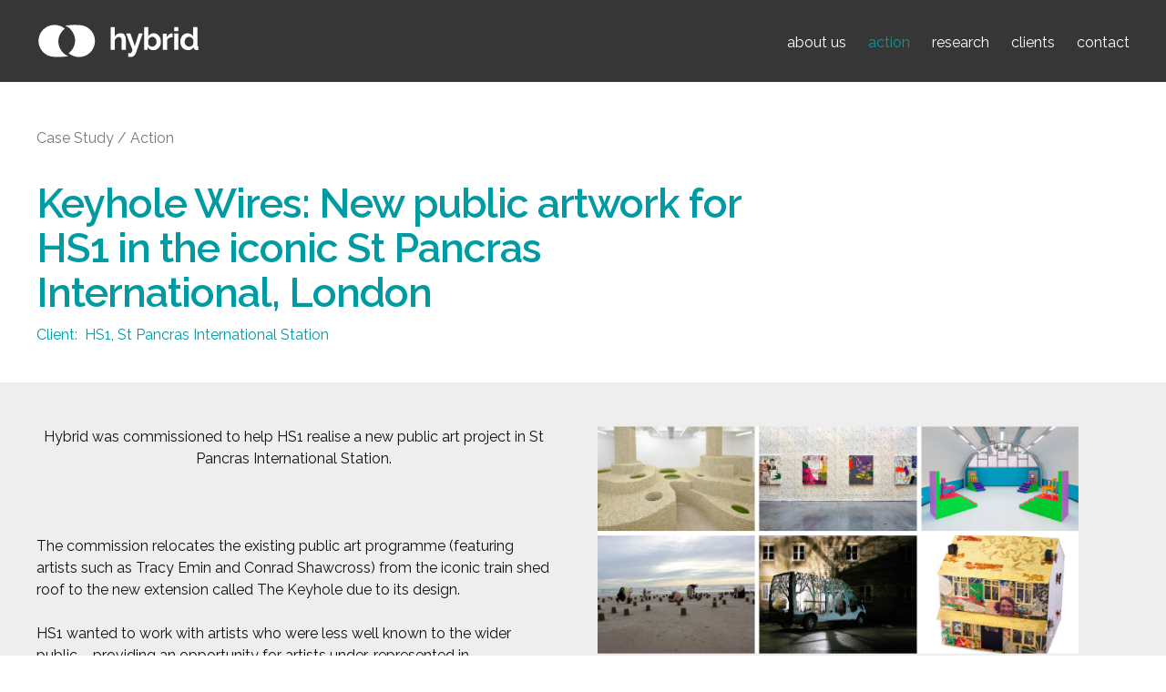

--- FILE ---
content_type: text/html; charset=UTF-8
request_url: http://www.hybridconsulting.org.uk/action/keyhole-wires-new-public-artwork-for-hs1-in-the-iconic-st-pancras-international-london/
body_size: 46436
content:
<!DOCTYPE html>
<html lang="en-GB">
<head>
<meta charset="UTF-8" />
<meta name="viewport" content="width=device-width" />
<link href="https://fonts.googleapis.com/css?family=Raleway:400,600" rel="stylesheet">
<link rel="stylesheet" type="text/css" href="http://www.hybridconsulting.org.uk/wp-content/themes/hybrid/style.css" />
<title>Keyhole Wires: New public artwork for HS1 in the iconic St Pancras International, London &#8211; Hybrid Consulting</title>
<link rel='dns-prefetch' href='//s.w.org' />
<link rel="alternate" type="application/rss+xml" title="Hybrid Consulting &raquo; Feed" href="http://www.hybridconsulting.org.uk/feed/" />
		<script type="text/javascript">
			window._wpemojiSettings = {"baseUrl":"https:\/\/s.w.org\/images\/core\/emoji\/2.4\/72x72\/","ext":".png","svgUrl":"https:\/\/s.w.org\/images\/core\/emoji\/2.4\/svg\/","svgExt":".svg","source":{"concatemoji":"http:\/\/www.hybridconsulting.org.uk\/wp-includes\/js\/wp-emoji-release.min.js?ver=4.9.3"}};
			!function(a,b,c){function d(a,b){var c=String.fromCharCode;l.clearRect(0,0,k.width,k.height),l.fillText(c.apply(this,a),0,0);var d=k.toDataURL();l.clearRect(0,0,k.width,k.height),l.fillText(c.apply(this,b),0,0);var e=k.toDataURL();return d===e}function e(a){var b;if(!l||!l.fillText)return!1;switch(l.textBaseline="top",l.font="600 32px Arial",a){case"flag":return!(b=d([55356,56826,55356,56819],[55356,56826,8203,55356,56819]))&&(b=d([55356,57332,56128,56423,56128,56418,56128,56421,56128,56430,56128,56423,56128,56447],[55356,57332,8203,56128,56423,8203,56128,56418,8203,56128,56421,8203,56128,56430,8203,56128,56423,8203,56128,56447]),!b);case"emoji":return b=d([55357,56692,8205,9792,65039],[55357,56692,8203,9792,65039]),!b}return!1}function f(a){var c=b.createElement("script");c.src=a,c.defer=c.type="text/javascript",b.getElementsByTagName("head")[0].appendChild(c)}var g,h,i,j,k=b.createElement("canvas"),l=k.getContext&&k.getContext("2d");for(j=Array("flag","emoji"),c.supports={everything:!0,everythingExceptFlag:!0},i=0;i<j.length;i++)c.supports[j[i]]=e(j[i]),c.supports.everything=c.supports.everything&&c.supports[j[i]],"flag"!==j[i]&&(c.supports.everythingExceptFlag=c.supports.everythingExceptFlag&&c.supports[j[i]]);c.supports.everythingExceptFlag=c.supports.everythingExceptFlag&&!c.supports.flag,c.DOMReady=!1,c.readyCallback=function(){c.DOMReady=!0},c.supports.everything||(h=function(){c.readyCallback()},b.addEventListener?(b.addEventListener("DOMContentLoaded",h,!1),a.addEventListener("load",h,!1)):(a.attachEvent("onload",h),b.attachEvent("onreadystatechange",function(){"complete"===b.readyState&&c.readyCallback()})),g=c.source||{},g.concatemoji?f(g.concatemoji):g.wpemoji&&g.twemoji&&(f(g.twemoji),f(g.wpemoji)))}(window,document,window._wpemojiSettings);
		</script>
		<style type="text/css">
img.wp-smiley,
img.emoji {
	display: inline !important;
	border: none !important;
	box-shadow: none !important;
	height: 1em !important;
	width: 1em !important;
	margin: 0 .07em !important;
	vertical-align: -0.1em !important;
	background: none !important;
	padding: 0 !important;
}
</style>
<link rel='stylesheet' id='photoswipe-core-css-css'  href='http://www.hybridconsulting.org.uk/wp-content/plugins/photoswipe-masonry/photoswipe-dist/photoswipe.css?ver=4.9.3' type='text/css' media='all' />
<link rel='stylesheet' id='pswp-skin-css'  href='http://www.hybridconsulting.org.uk/wp-content/plugins/photoswipe-masonry/photoswipe-dist/default-skin/default-skin.css?ver=4.9.3' type='text/css' media='all' />
<script type='text/javascript' src='http://www.hybridconsulting.org.uk/wp-includes/js/jquery/jquery.js?ver=1.12.4'></script>
<script type='text/javascript' src='http://www.hybridconsulting.org.uk/wp-includes/js/jquery/jquery-migrate.min.js?ver=1.4.1'></script>
<script type='text/javascript' src='http://www.hybridconsulting.org.uk/wp-content/plugins/photoswipe-masonry/photoswipe-dist/photoswipe.min.js?ver=4.9.3'></script>
<script type='text/javascript' src='http://www.hybridconsulting.org.uk/wp-content/plugins/photoswipe-masonry/photoswipe-masonry.js?ver=4.9.3'></script>
<script type='text/javascript' src='http://www.hybridconsulting.org.uk/wp-content/plugins/photoswipe-masonry/photoswipe-dist/photoswipe-ui-default.min.js?ver=4.9.3'></script>
<script type='text/javascript' src='http://www.hybridconsulting.org.uk/wp-content/plugins/photoswipe-masonry/masonry.pkgd.min.js?ver=4.9.3'></script>
<script type='text/javascript' src='http://www.hybridconsulting.org.uk/wp-content/plugins/photoswipe-masonry/imagesloaded.pkgd.min.js?ver=4.9.3'></script>
<link rel='https://api.w.org/' href='http://www.hybridconsulting.org.uk/wp-json/' />
<link rel="EditURI" type="application/rsd+xml" title="RSD" href="http://www.hybridconsulting.org.uk/xmlrpc.php?rsd" />
<link rel="wlwmanifest" type="application/wlwmanifest+xml" href="http://www.hybridconsulting.org.uk/wp-includes/wlwmanifest.xml" /> 
<link rel='prev' title='Arts Festival' href='http://www.hybridconsulting.org.uk/action/birmingham-childrens-fund/' />
<link rel='next' title='Guy&#8217;s &#038; St Thomas Charity' href='http://www.hybridconsulting.org.uk/research/guys-st-thomas-charity/' />
<meta name="generator" content="WordPress 4.9.3" />
<link rel="canonical" href="http://www.hybridconsulting.org.uk/action/keyhole-wires-new-public-artwork-for-hs1-in-the-iconic-st-pancras-international-london/" />
<link rel='shortlink' href='http://www.hybridconsulting.org.uk/?p=211' />
<link rel="alternate" type="application/json+oembed" href="http://www.hybridconsulting.org.uk/wp-json/oembed/1.0/embed?url=http%3A%2F%2Fwww.hybridconsulting.org.uk%2Faction%2Fkeyhole-wires-new-public-artwork-for-hs1-in-the-iconic-st-pancras-international-london%2F" />
<link rel="alternate" type="text/xml+oembed" href="http://www.hybridconsulting.org.uk/wp-json/oembed/1.0/embed?url=http%3A%2F%2Fwww.hybridconsulting.org.uk%2Faction%2Fkeyhole-wires-new-public-artwork-for-hs1-in-the-iconic-st-pancras-international-london%2F&#038;format=xml" />
<link rel="icon" href="http://www.hybridconsulting.org.uk/wp-content/uploads/2017/10/cropped-hybrid_icon-150x150.jpg" sizes="32x32" />
<link rel="icon" href="http://www.hybridconsulting.org.uk/wp-content/uploads/2017/10/cropped-hybrid_icon-240x240.jpg" sizes="192x192" />
<link rel="apple-touch-icon-precomposed" href="http://www.hybridconsulting.org.uk/wp-content/uploads/2017/10/cropped-hybrid_icon-240x240.jpg" />
<meta name="msapplication-TileImage" content="http://www.hybridconsulting.org.uk/wp-content/uploads/2017/10/cropped-hybrid_icon.jpg" />
<style>button#responsive-menu-button,
#responsive-menu-container {
    display: none;
    -webkit-text-size-adjust: 100%;
}

@media screen and (max-width: 600px) {

    #responsive-menu-container {
        display: block;
    }

    #responsive-menu-container {
        position: fixed;
        top: 0;
        bottom: 0;
        z-index: 99998;
        padding-bottom: 5px;
        margin-bottom: -5px;
        outline: 1px solid transparent;
        overflow-y: auto;
        overflow-x: hidden;
    }

    #responsive-menu-container .responsive-menu-search-box {
        width: 100%;
        padding: 0 2%;
        border-radius: 2px;
        height: 50px;
        -webkit-appearance: none;
    }

    #responsive-menu-container.push-left,
    #responsive-menu-container.slide-left {
        transform: translateX(-100%);
        -ms-transform: translateX(-100%);
        -webkit-transform: translateX(-100%);
        -moz-transform: translateX(-100%);
    }

    .responsive-menu-open #responsive-menu-container.push-left,
    .responsive-menu-open #responsive-menu-container.slide-left {
        transform: translateX(0);
        -ms-transform: translateX(0);
        -webkit-transform: translateX(0);
        -moz-transform: translateX(0);
    }

    #responsive-menu-container.push-top,
    #responsive-menu-container.slide-top {
        transform: translateY(-100%);
        -ms-transform: translateY(-100%);
        -webkit-transform: translateY(-100%);
        -moz-transform: translateY(-100%);
    }

    .responsive-menu-open #responsive-menu-container.push-top,
    .responsive-menu-open #responsive-menu-container.slide-top {
        transform: translateY(0);
        -ms-transform: translateY(0);
        -webkit-transform: translateY(0);
        -moz-transform: translateY(0);
    }

    #responsive-menu-container.push-right,
    #responsive-menu-container.slide-right {
        transform: translateX(100%);
        -ms-transform: translateX(100%);
        -webkit-transform: translateX(100%);
        -moz-transform: translateX(100%);
    }

    .responsive-menu-open #responsive-menu-container.push-right,
    .responsive-menu-open #responsive-menu-container.slide-right {
        transform: translateX(0);
        -ms-transform: translateX(0);
        -webkit-transform: translateX(0);
        -moz-transform: translateX(0);
    }

    #responsive-menu-container.push-bottom,
    #responsive-menu-container.slide-bottom {
        transform: translateY(100%);
        -ms-transform: translateY(100%);
        -webkit-transform: translateY(100%);
        -moz-transform: translateY(100%);
    }

    .responsive-menu-open #responsive-menu-container.push-bottom,
    .responsive-menu-open #responsive-menu-container.slide-bottom {
        transform: translateY(0);
        -ms-transform: translateY(0);
        -webkit-transform: translateY(0);
        -moz-transform: translateY(0);
    }

    #responsive-menu-container,
    #responsive-menu-container:before,
    #responsive-menu-container:after,
    #responsive-menu-container *,
    #responsive-menu-container *:before,
    #responsive-menu-container *:after {
         box-sizing: border-box;
         margin: 0;
         padding: 0;
    }

    #responsive-menu-container #responsive-menu-search-box,
    #responsive-menu-container #responsive-menu-additional-content,
    #responsive-menu-container #responsive-menu-title {
        padding: 25px 5%;
    }

    #responsive-menu-container #responsive-menu,
    #responsive-menu-container #responsive-menu ul {
        width: 100%;
    }
    #responsive-menu-container #responsive-menu ul.responsive-menu-submenu {
        display: none;
    }

    #responsive-menu-container #responsive-menu ul.responsive-menu-submenu.responsive-menu-submenu-open {
         display: block;
    }

    #responsive-menu-container #responsive-menu ul.responsive-menu-submenu-depth-1 a.responsive-menu-item-link {
        padding-left: 10%;
    }

    #responsive-menu-container #responsive-menu ul.responsive-menu-submenu-depth-2 a.responsive-menu-item-link {
        padding-left: 15%;
    }

    #responsive-menu-container #responsive-menu ul.responsive-menu-submenu-depth-3 a.responsive-menu-item-link {
        padding-left: 20%;
    }

    #responsive-menu-container #responsive-menu ul.responsive-menu-submenu-depth-4 a.responsive-menu-item-link {
        padding-left: 25%;
    }

    #responsive-menu-container #responsive-menu ul.responsive-menu-submenu-depth-5 a.responsive-menu-item-link {
        padding-left: 30%;
    }

    #responsive-menu-container li.responsive-menu-item {
        width: 100%;
        list-style: none;
    }

    #responsive-menu-container li.responsive-menu-item a {
        width: 100%;
        display: block;
        text-decoration: none;
        padding: 0 5%;
        position: relative;
    }

    #responsive-menu-container li.responsive-menu-item a .fa {
        margin-right: 15px;
    }

    #responsive-menu-container li.responsive-menu-item a .responsive-menu-subarrow {
        position: absolute;
        top: 0;
        bottom: 0;
        text-align: center;
        overflow: hidden;
    }

    #responsive-menu-container li.responsive-menu-item a .responsive-menu-subarrow  .fa {
        margin-right: 0;
    }

    button#responsive-menu-button .responsive-menu-button-icon-inactive {
        display: none;
    }

    button#responsive-menu-button {
        z-index: 99999;
        display: none;
        overflow: hidden;
        outline: none;
    }

    button#responsive-menu-button img {
        max-width: 100%;
    }

    .responsive-menu-label {
        display: inline-block;
        font-weight: 600;
        margin: 0 5px;
        vertical-align: middle;
    }

    .responsive-menu-label .responsive-menu-button-text-open {
        display: none;
    }

    .responsive-menu-accessible {
        display: inline-block;
    }

    .responsive-menu-accessible .responsive-menu-box {
        display: inline-block;
        vertical-align: middle;
    }

    .responsive-menu-label.responsive-menu-label-top,
    .responsive-menu-label.responsive-menu-label-bottom
    {
        display: block;
        margin: 0 auto;
    }

    button#responsive-menu-button {
        padding: 0 0;
        display: inline-block;
        cursor: pointer;
        transition-property: opacity, filter;
        transition-duration: 0.15s;
        transition-timing-function: linear;
        font: inherit;
        color: inherit;
        text-transform: none;
        background-color: transparent;
        border: 0;
        margin: 0;
        overflow: visible;
    }

    .responsive-menu-box {
        width: 25px;
        height: 19px;
        display: inline-block;
        position: relative;
    }

    .responsive-menu-inner {
        display: block;
        top: 50%;
        margin-top: -1.5px;
    }

    .responsive-menu-inner,
    .responsive-menu-inner::before,
    .responsive-menu-inner::after {
         width: 25px;
         height: 3px;
         background-color: #ffffff;
         border-radius: 4px;
         position: absolute;
         transition-property: transform;
         transition-duration: 0.15s;
         transition-timing-function: ease;
    }

    .responsive-menu-open .responsive-menu-inner,
    .responsive-menu-open .responsive-menu-inner::before,
    .responsive-menu-open .responsive-menu-inner::after {
        background-color: #ffffff;
    }

    button#responsive-menu-button:hover .responsive-menu-inner,
    button#responsive-menu-button:hover .responsive-menu-inner::before,
    button#responsive-menu-button:hover .responsive-menu-inner::after,
    button#responsive-menu-button:hover .responsive-menu-open .responsive-menu-inner,
    button#responsive-menu-button:hover .responsive-menu-open .responsive-menu-inner::before,
    button#responsive-menu-button:hover .responsive-menu-open .responsive-menu-inner::after,
    button#responsive-menu-button:focus .responsive-menu-inner,
    button#responsive-menu-button:focus .responsive-menu-inner::before,
    button#responsive-menu-button:focus .responsive-menu-inner::after,
    button#responsive-menu-button:focus .responsive-menu-open .responsive-menu-inner,
    button#responsive-menu-button:focus .responsive-menu-open .responsive-menu-inner::before,
    button#responsive-menu-button:focus .responsive-menu-open .responsive-menu-inner::after {
        background-color: #ffffff;
    }

    .responsive-menu-inner::before,
    .responsive-menu-inner::after {
         content: "";
         display: block;
    }

    .responsive-menu-inner::before {
         top: -8px;
    }

    .responsive-menu-inner::after {
         bottom: -8px;
    }

            .responsive-menu-boring .responsive-menu-inner,
.responsive-menu-boring .responsive-menu-inner::before,
.responsive-menu-boring .responsive-menu-inner::after {
    transition-property: none;
}

.responsive-menu-boring.is-active .responsive-menu-inner {
    transform: rotate(45deg);
}

.responsive-menu-boring.is-active .responsive-menu-inner::before {
    top: 0;
    opacity: 0;
}

.responsive-menu-boring.is-active .responsive-menu-inner::after {
    bottom: 0;
    transform: rotate(-90deg);
}    
    button#responsive-menu-button {
        width: 35px;
        height: 35px;
        position: absolute;
        top: 15px;
        right: 2%;
            }

    
    
    button#responsive-menu-button .responsive-menu-box {
        color: #ffffff;
    }

    .responsive-menu-open button#responsive-menu-button .responsive-menu-box {
        color: #ffffff;
    }

    .responsive-menu-label {
        color: #ffffff;
        font-size: 14px;
        line-height: 13px;
            }

    button#responsive-menu-button {
        display: inline-block;
        transition: transform 0.5s, background-color 0.5s;
    }

            html.responsive-menu-open {
            cursor: pointer;
        }

        #responsive-menu-container {
            cursor: initial;
        }
    
    
    #responsive-menu-container {
        width: 100%;
        left: 0;
        transition: transform 0.5s;
        text-align: left;
                                            background: #212121;
            }

    #responsive-menu-container #responsive-menu-wrapper {
        background: #212121;
    }

    #responsive-menu-container #responsive-menu-additional-content {
        color: #ffffff;
    }

    #responsive-menu-container .responsive-menu-search-box {
        background: #ffffff;
        border: 2px solid #dadada;
        color: #333333;
    }

    #responsive-menu-container .responsive-menu-search-box:-ms-input-placeholder {
        color: #c7c7cd;
    }

    #responsive-menu-container .responsive-menu-search-box::-webkit-input-placeholder {
        color: #c7c7cd;
    }

    #responsive-menu-container .responsive-menu-search-box:-moz-placeholder {
        color: #c7c7cd;
        opacity: 1;
    }

    #responsive-menu-container .responsive-menu-search-box::-moz-placeholder {
        color: #c7c7cd;
        opacity: 1;
    }

    #responsive-menu-container .responsive-menu-item-link,
    #responsive-menu-container #responsive-menu-title,
    #responsive-menu-container .responsive-menu-subarrow {
        transition: background-color 0.5s, border-color 0.5s, color 0.5s;
    }

    #responsive-menu-container #responsive-menu-title {
        background-color: #212121;
        color: #ffffff;
        font-size: 13px;
    }

    #responsive-menu-container #responsive-menu-title a {
        color: #ffffff;
        font-size: 13px;
        text-decoration: none;
    }

    #responsive-menu-container #responsive-menu-title a:hover {
        color: #ffffff;
    }

    #responsive-menu-container #responsive-menu-title:hover {
        background-color: #212121;
        color: #ffffff;
    }

    #responsive-menu-container #responsive-menu-title:hover a {
        color: #ffffff;
    }

    #responsive-menu-container #responsive-menu-title #responsive-menu-title-image {
        display: inline-block;
        vertical-align: middle;
        margin-right: 15px;
    }

    #responsive-menu-container #responsive-menu > li.responsive-menu-item:first-child > a {
        border-top: 1px solid #212121;
    }

    #responsive-menu-container #responsive-menu li.responsive-menu-item .responsive-menu-item-link {
        font-size: 18px;
    }

    #responsive-menu-container #responsive-menu li.responsive-menu-item a {
        line-height: 40px;
        border-bottom: 1px solid #212121;
        color: #ffffff;
        background-color: #212121;
            }

    #responsive-menu-container #responsive-menu li.responsive-menu-item a:hover {
        color: #ffffff;
        background-color: #3f3f3f;
        border-color: #212121;
    }

    #responsive-menu-container #responsive-menu li.responsive-menu-item a:hover .responsive-menu-subarrow {
        color: #ffffff;
        border-color: #3f3f3f;
        background-color: #3f3f3f;
    }

    #responsive-menu-container #responsive-menu li.responsive-menu-item a .responsive-menu-subarrow {
        right: 0;
        height: 40px;
        line-height: 40px;
        width: 40px;
        color: #ffffff;
        border-left: 1px solid #212121;
        background-color: #212121;
    }

    #responsive-menu-container #responsive-menu li.responsive-menu-item a .responsive-menu-subarrow.responsive-menu-subarrow-active {
        color: #ffffff;
        border-color: #212121;
        background-color: #212121;
    }

    #responsive-menu-container #responsive-menu li.responsive-menu-item a .responsive-menu-subarrow.responsive-menu-subarrow-active:hover {
        color: #ffffff;
        border-color: #3f3f3f;
        background-color: #3f3f3f;
    }

    #responsive-menu-container #responsive-menu li.responsive-menu-item a .responsive-menu-subarrow:hover {
        color: #ffffff;
        border-color: #3f3f3f;
        background-color: #3f3f3f;
    }

    #responsive-menu-container #responsive-menu li.responsive-menu-current-item > .responsive-menu-item-link {
        background-color: #212121;
        color: #ffffff;
        border-color: #212121;
    }

    #responsive-menu-container #responsive-menu li.responsive-menu-current-item > .responsive-menu-item-link:hover {
        background-color: #3f3f3f;
        color: #ffffff;
        border-color: #3f3f3f;
    }

    
            nav#menu {
            display: none !important;
        }
    }</style><script>jQuery(document).ready(function($) {

    var ResponsiveMenu = {
        trigger: '#responsive-menu-button',
        animationSpeed: 500,
        breakpoint: 600,
        pushButton: 'off',
        animationType: 'slide',
        animationSide: 'left',
        pageWrapper: '',
        isOpen: false,
        triggerTypes: 'click',
        activeClass: 'is-active',
        container: '#responsive-menu-container',
        openClass: 'responsive-menu-open',
        accordion: 'off',
        activeArrow: '▲',
        inactiveArrow: '▼',
        wrapper: '#responsive-menu-wrapper',
        closeOnBodyClick: 'on',
        closeOnLinkClick: 'on',
        itemTriggerSubMenu: 'off',
        linkElement: '.responsive-menu-item-link',
        openMenu: function() {
            $(this.trigger).addClass(this.activeClass);
            $('html').addClass(this.openClass);
            $('.responsive-menu-button-icon-active').hide();
            $('.responsive-menu-button-icon-inactive').show();
            this.setButtonTextOpen();
            this.setWrapperTranslate();
            this.isOpen = true;
        },
        closeMenu: function() {
            $(this.trigger).removeClass(this.activeClass);
            $('html').removeClass(this.openClass);
            $('.responsive-menu-button-icon-inactive').hide();
            $('.responsive-menu-button-icon-active').show();
            this.setButtonText();
            this.clearWrapperTranslate();
            this.isOpen = false;
        },
        setButtonText: function() {
            if($('.responsive-menu-button-text-open').length > 0 && $('.responsive-menu-button-text').length > 0) {
                $('.responsive-menu-button-text-open').hide();
                $('.responsive-menu-button-text').show();
            }
        },
        setButtonTextOpen: function() {
            if($('.responsive-menu-button-text').length > 0 && $('.responsive-menu-button-text-open').length > 0) {
                $('.responsive-menu-button-text').hide();
                $('.responsive-menu-button-text-open').show();
            }
        },
        triggerMenu: function() {
            this.isOpen ? this.closeMenu() : this.openMenu();
        },
        triggerSubArrow: function(subarrow) {
            var sub_menu = $(subarrow).parent().siblings('.responsive-menu-submenu');
            var self = this;
            if(this.accordion == 'on') {
                /* Get Top Most Parent and the siblings */
                var top_siblings = sub_menu.parents('.responsive-menu-item-has-children').last().siblings('.responsive-menu-item-has-children');
                var first_siblings = sub_menu.parents('.responsive-menu-item-has-children').first().siblings('.responsive-menu-item-has-children');
                /* Close up just the top level parents to key the rest as it was */
                top_siblings.children('.responsive-menu-submenu').slideUp(200, 'linear').removeClass('responsive-menu-submenu-open');
                /* Set each parent arrow to inactive */
                top_siblings.each(function() {
                    $(this).find('.responsive-menu-subarrow').first().html(self.inactiveArrow);
                    $(this).find('.responsive-menu-subarrow').first().removeClass('responsive-menu-subarrow-active');
                });
                /* Now Repeat for the current item siblings */
                first_siblings.children('.responsive-menu-submenu').slideUp(200, 'linear').removeClass('responsive-menu-submenu-open');
                first_siblings.each(function() {
                    $(this).find('.responsive-menu-subarrow').first().html(self.inactiveArrow);
                    $(this).find('.responsive-menu-subarrow').first().removeClass('responsive-menu-subarrow-active');
                });
            }
            if(sub_menu.hasClass('responsive-menu-submenu-open')) {
                sub_menu.slideUp(200, 'linear').removeClass('responsive-menu-submenu-open');
                $(subarrow).html(this.inactiveArrow);
                $(subarrow).removeClass('responsive-menu-subarrow-active');
            } else {
                sub_menu.slideDown(200, 'linear').addClass('responsive-menu-submenu-open');
                $(subarrow).html(this.activeArrow);
                $(subarrow).addClass('responsive-menu-subarrow-active');
            }
        },
        menuHeight: function() {
            return $(this.container).height();
        },
        menuWidth: function() {
            return $(this.container).width();
        },
        wrapperHeight: function() {
            return $(this.wrapper).height();
        },
        setWrapperTranslate: function() {
            switch(this.animationSide) {
                case 'left':
                    translate = 'translateX(' + this.menuWidth() + 'px)'; break;
                case 'right':
                    translate = 'translateX(-' + this.menuWidth() + 'px)'; break;
                case 'top':
                    translate = 'translateY(' + this.wrapperHeight() + 'px)'; break;
                case 'bottom':
                    translate = 'translateY(-' + this.menuHeight() + 'px)'; break;
            }
            if(this.animationType == 'push') {
                $(this.pageWrapper).css({'transform':translate});
                $('html, body').css('overflow-x', 'hidden');
            }
            if(this.pushButton == 'on') {
                $('#responsive-menu-button').css({'transform':translate});
            }
        },
        clearWrapperTranslate: function() {
            var self = this;
            if(this.animationType == 'push') {
                $(this.pageWrapper).css({'transform':''});
                setTimeout(function() {
                    $('html, body').css('overflow-x', '');
                }, self.animationSpeed);
            }
            if(this.pushButton == 'on') {
                $('#responsive-menu-button').css({'transform':''});
            }
        },
        init: function() {
            var self = this;
            $(this.trigger).on(this.triggerTypes, function(e){
                e.stopPropagation();
                self.triggerMenu();
            });
            $(this.trigger).mouseup(function(){
                $(self.trigger).blur();
            });
            $('.responsive-menu-subarrow').on('click', function(e) {
                e.preventDefault();
                e.stopPropagation();
                self.triggerSubArrow(this);
            });
            $(window).resize(function() {
                if($(window).width() > self.breakpoint) {
                    if(self.isOpen){
                        self.closeMenu();
                    }
                } else {
                    if($('.responsive-menu-open').length>0){
                        self.setWrapperTranslate();
                    }
                }
            });
            if(this.closeOnLinkClick == 'on') {
                $(this.linkElement).on('click', function(e) {
                    e.preventDefault();
                    /* Fix for when close menu on parent clicks is on */
                    if(self.itemTriggerSubMenu == 'on' && $(this).is('.responsive-menu-item-has-children > ' + self.linkElement)) {
                        return;
                    }
                    old_href = $(this).attr('href');
                    old_target = typeof $(this).attr('target') == 'undefined' ? '_self' : $(this).attr('target');
                    if(self.isOpen) {
                        if($(e.target).closest('.responsive-menu-subarrow').length) {
                            return;
                        }
                        self.closeMenu();
                        setTimeout(function() {
                            window.open(old_href, old_target);
                        }, self.animationSpeed);
                    }
                });
            }
            if(this.closeOnBodyClick == 'on') {
                $(document).on('click', 'body', function(e) {
                    if(self.isOpen) {
                        if($(e.target).closest('#responsive-menu-container').length || $(e.target).closest('#responsive-menu-button').length) {
                            return;
                        }
                    }
                    self.closeMenu();
                });
            }
            if(this.itemTriggerSubMenu == 'on') {
                $('.responsive-menu-item-has-children > ' + this.linkElement).on('click', function(e) {
                    e.preventDefault();
                    self.triggerSubArrow($(this).children('.responsive-menu-subarrow').first());
                });
            }
        }
    };
    ResponsiveMenu.init();
});</script></head>
<body class="post-template-default single single-post postid-211 single-format-standard action responsive-menu-slide-left">


<header id="header" role="banner">
		<div class="artspace">
			<section id="branding">
					<div id="site-title"><a href="http://www.hybridconsulting.org.uk/" title="Hybrid Consulting – Arts" rel="home">Hybrid Consulting</a></div>
					<div id="site-description">Arts consultancy in UK</div>
			</section>
			<nav id="menu" role="navigation">
				<div class="menu-top-menu-container"><ul id="menu-top-menu" class="menu"><li id="menu-item-21" class="menu-item menu-item-type-post_type menu-item-object-page menu-item-21"><a href="http://www.hybridconsulting.org.uk/about/">about us</a></li>
<li id="menu-item-38" class="menu-item menu-item-type-post_type menu-item-object-page menu-item-38"><a href="http://www.hybridconsulting.org.uk/action/">action</a></li>
<li id="menu-item-37" class="menu-item menu-item-type-post_type menu-item-object-page menu-item-37"><a href="http://www.hybridconsulting.org.uk/research/">research</a></li>
<li id="menu-item-36" class="menu-item menu-item-type-post_type menu-item-object-page menu-item-36"><a href="http://www.hybridconsulting.org.uk/clients/">clients</a></li>
<li id="menu-item-23" class="menu-item menu-item-type-post_type menu-item-object-page menu-item-23"><a href="http://www.hybridconsulting.org.uk/contact/">contact</a></li>
</ul></div>			</nav>
		</div>
	</header>

<div class="wrapper pg">			
	<div class="artspace">
		<h3>Case Study / <a href="http://www.hybridconsulting.org.uk//action">Action</a> </h3>
			<h1><a href="http://www.hybridconsulting.org.uk/action/keyhole-wires-new-public-artwork-for-hs1-in-the-iconic-st-pancras-international-london/" title="Keyhole Wires: New public artwork for HS1 in the iconic St Pancras International, London" rel="bookmark">Keyhole Wires: New public artwork for HS1 in the iconic St Pancras International, London</a></h1> 
		<span class="client">Client: &nbsp;HS1, St Pancras International Station </span>
	</div>
</div>

<div class="wrapper caseinfo"> 
	<div class="artspace">
				<div class="col1"><p style="text-align: center;"><strong>Hybrid was commissioned to help HS1 realise a new public art project in St Pancras International Station.</strong></p>
<p>&nbsp;</p>
<p>The commission relocates the existing public art programme (featuring artists such as Tracy Emin and Conrad Shawcross) from the iconic train shed roof to the new extension called The Keyhole due to its design.</p>
<p>HS1 wanted to work with artists who were less well known to the wider public &#8211; providing an opportunity for artists under-represented in mainstream visual arts. Commissioning Hybrid, a consultancy with a history of working with under-represented artists was therefore appropriate.</p>
<p>Wendy Spinks, Commercial Director at HS1, said <em>‘We are excited to add the brand-new Keyhole Wires art installation to our host of arts and cultural experiences on offer at St Pancras International. </em></p>
<p><em>As we prepare to launch this new initiative, which follows iconic installations from some of the country’s most prestigious artists, we look forward to offering a new wave of talented artists the opportunity to showcase their work at a world-class destination, where many visitors will be able to enjoy it on a daily basis.”</em></p>
<p>The commission, called Keyhole Wires, was to offer a platform, a step up, or a sideways move, for the artists, in profile, scale and ambition.</p>
<p>The selected artist will be announced in January 2021, with the commission installed in Spring 2022.</p>
<p>Director of Hybrid, Samina Zahir, outlines “<em>we use bespoke creative engagement to understand people’s needs, we believe that art can remove barriers and encourage people to talk, listen, share and learn.</em>”</p>
<p>In 2017, Charlie and Samina (Hybrid) worked together to develop Camden’s London Borough of Culture bid, achieving the largest Cultural Impact Award for the borough. Discovering a shared ethos it felt right to continue to work together to deliver the commission for HS1.</p>
<p>Charlie Levine is an independent curator working across the UK and internationally. She is interested in in/visible networks, working with feminist histories, creating and bringing together communities, and working site responsively.</p>
<p>Of the partnership, Zahir commented “<em>We loved that Charlie proactively celebrates artists, she creates opportunities for those crucial tipping point moments that can shape careers, so she is the perfect fit for us working with HS1</em>”.</p>
<p>Hybrid and Levine invited artists directly to submit proposals. They also partnered with arts organisations served by routes from St Pancras Station, namely QUAD in Derby and New Art Exchange (NAE) in Nottingham, to ensure that the artists being approached were representative, diverse and ready for a career step change.</p>
<p>From a long list, discussions between HS1, Hybrid and Levine, in February 2020, resulted in a unanimous short list.</p>
<p>“<em>We are thrilled to announce the six shortlisted artists for this new public art commission. They are Rachael Champion, Shezad Dawood, Yinka Ilori, Janetka Platun, Dan Rawlings, and Melanie Tomlinson. Each works completely differently and have approached the project in unique ways.</em>” said Levine, Curator</p>
<p>The final decision was due to have been made in March 2020 but was impacted by Covid 19. <em>“We can’t wait to bring these proposals to the decision panel next year and select the artwork for installation in 2022” </em>said Levine</p>
<p>In January 2021, the six shortlisted artists will be going to a decision panel made up of HS1, Hybrid, Levine, Stephen Beddoe, Director of External Relations, Central St Martins, Louise Fedotov-Clements, Artistic Director &#8211; QUAD &amp; Director &#8211; FORMAT International Photography Festival and Cliff Lawson, Senior Curator, Hayward Gallery.</p>
</div>
		<div class="colimg"><img width="1211" height="573" src="http://www.hybridconsulting.org.uk/wp-content/uploads/2020/09/hershots.png" class="attachment-post-thumbnail size-post-thumbnail wp-post-image" alt="" srcset="http://www.hybridconsulting.org.uk/wp-content/uploads/2020/09/hershots.png 1211w, http://www.hybridconsulting.org.uk/wp-content/uploads/2020/09/hershots-300x142.png 300w, http://www.hybridconsulting.org.uk/wp-content/uploads/2020/09/hershots-768x363.png 768w, http://www.hybridconsulting.org.uk/wp-content/uploads/2020/09/hershots-1024x485.png 1024w, http://www.hybridconsulting.org.uk/wp-content/uploads/2020/09/hershots-240x114.png 240w" sizes="(max-width: 1211px) 100vw, 1211px" /><br><br>
		<p>&nbsp;</p>
<p><img class="alignnone size-medium wp-image-241" src="http://www.hybridconsulting.org.uk/wp-content/uploads/2020/09/Rachael-Champion-Portrait-Rachael-Champion-300x450.jpg" alt="" width="300" height="450" /></p>
<p>Rachael Champion</p>
<p><img class="alignnone size-medium wp-image-244" src="http://www.hybridconsulting.org.uk/wp-content/uploads/2020/09/Copy-of-SD_Portrait_Image_Alexander_Coggin2-300x200.jpg" alt="" width="300" height="200" /></p>
<p>Shezad Dawood</p>
<p><img class="alignnone size-medium wp-image-245" src="http://www.hybridconsulting.org.uk/wp-content/uploads/2020/09/Andy-Stagg.OI-DGBT-039-300x450.jpg" alt="" width="300" height="450" /></p>
<p>Yinka Ilori</p>
<p><img class="alignnone size-medium wp-image-240" src="http://www.hybridconsulting.org.uk/wp-content/uploads/2020/09/janetka-platun-janetka-platun-300x200.jpg" alt="" width="300" height="200" /></p>
<p>Janetka Platun</p>
<p><img class="alignnone size-medium wp-image-243" src="http://www.hybridconsulting.org.uk/wp-content/uploads/2020/09/dan_rawlings-head-shot-Dan-Rawlings-300x200.jpg" alt="" width="300" height="200" /></p>
<p>Dan Rawlings</p>
<p><img class="alignnone size-medium wp-image-242" src="http://www.hybridconsulting.org.uk/wp-content/uploads/2020/09/Portrait-Melanie-T.jpg" alt="" width="245" height="379" /></p>
<p>Melanie Tomlinson</p>
		<br> <h6>		From top left clockwise: Rachael Champion_Forced Landscape_Glass mosaic tiles over plywood and timber, concrete_National Stone Centre, Derbyshire, UK_2013 - Rachael Champion; 20.01.20 - Encroachments - Shezad Dawood. New Art Exchange, photography by Reece Straw; A Large Chair Does Not Make A king an installation for the Africa Centre shot by Andrew Meredith-0023263; Melanie Tomlinson_A Place with No Name_Hand printed, mixed media_Living Memory commission_2020 - Melanie Tomlinson; dan_rawlings-nature_delivers-scrapvehicle-Stroud-2018 - Dan Rawlings; Janetka Platun_Not Hat Is This_ Sculpture and film_Ynyslas Beach and Ceredigion Museum_2013 - janetka platun</h6>
		</div>
			</div>
</div>

<div class="wrapper cases">
	<div class="artspace">
		<h3 class="caseheader">Other related projects</h3>
       										
        
        
    		<ul class="caselist">        					<li>
    			<a href="http://www.hybridconsulting.org.uk/action/birmingham-childrens-fund/">
					<h2><span class="bigger">Arts Festival</span>
					/ &nbsp;Birmingham Children’s Fund </h2>
   				</a>
    		</li> 
            				<li>
    			<a href="http://www.hybridconsulting.org.uk/action/community-based-pilot-events-impact-hub-westminster-city-council/">
					<h2><span class="bigger">Community based pilot events</span>
					/ &nbsp;Impact Hub / Westminster City Council </h2>
   				</a>
    		</li> 
            				<li>
    			<a href="http://www.hybridconsulting.org.uk/action/cultural-olympiad-programme/">
					<h2><span class="bigger">Cultural Olympiad Programme</span>
					/ &nbsp; London Borough of Bexley</h2>
   				</a>
    		</li> 
            				<li>
    			<a href="http://www.hybridconsulting.org.uk/action/future-boards-accelerator/">
					<h2><span class="bigger">Future Boards Accelerator &#8211; Want to get more involved with leading arts &#038; culture organisations?</span>
					/ &nbsp;WMCA Cultural Leadership Board </h2>
   				</a>
    		</li> 
            				<li>
    			<a href="http://www.hybridconsulting.org.uk/action/happiness-social-responsibility-and-diversity-british-summertime-ace-west-midlands/">
					<h2><span class="bigger">Happiness, Social Responsibility and Diversity</span>
					/ &nbsp;British Summertime / Arts Council England, West Midlands</h2>
   				</a>
    		</li> 
            				<li>
    			<a href="http://www.hybridconsulting.org.uk/action/inhabit-dclg-arts-council-england/">
					<h2><span class="bigger">Inhabit / arTea rooms</span>
					/ &nbsp;DCLG / Arts Council England</h2>
   				</a>
    		</li> 
            				<li>
    			<a href="http://www.hybridconsulting.org.uk/action/programme-delivery-birmingham-city-council/">
					<h2><span class="bigger">Programme Delivery</span>
					/ &nbsp;Birmingham City Council</h2>
   				</a>
    		</li> 
            	 		</ul>
 
         
	</div>
</div>

<div class="clear"></div>
<footer id="footer" role="contentinfo">


<div class="wrapper footer">

	<div class="col1">&copy; 2026 Hybrid Consulting. All Rights Reserved. 
</div>
	
	<div class="foot2">
		<ul class="social">
			<li><a href="https://www.facebook.com/hybridconsulting/" class="fb">Hybrid Consulting Facebook</a></li>
			<li><a href="https://twitter.com/Hybridposts" class="tw">Hybrid Consulting Twitter</a></li>
			<li><a href="https://www.instagram.com/hybridconsulting/" class="insta">Hybrid Consulting Instagram</a></li>
		</ul>
		<a href="http://www.refold.co.uk">Site by refold</a>
		
	</div>
	
</div>

</footer>
</div>
			<!-- Root element of PhotoSwipe. Must have class pswp. -->
			<div class="pswp" tabindex="-1" role="dialog" aria-hidden="true">

			    <!-- Background of PhotoSwipe.
			         Its a separate element, as animating opacity is faster than rgba(). -->
			    <div class="pswp__bg"></div>

			    <!-- Slides wrapper with overflow:hidden. -->
			    <div class="pswp__scroll-wrap">

			        <!-- Container that holds slides.
			                PhotoSwipe keeps only 3 slides in DOM to save memory. -->
			        <div class="pswp__container">
			            <!-- dont modify these 3 pswp__item elements, data is added later on -->
			            <div class="pswp__item"></div>
			            <div class="pswp__item"></div>
			            <div class="pswp__item"></div>
			        </div>

			        <!-- Default (PhotoSwipeUI_Default) interface on top of sliding area. Can be changed. -->
			        <div class="pswp__ui pswp__ui--hidden">

			            <div class="pswp__top-bar">

			                <!--  Controls are self-explanatory. Order can be changed. -->

			                <div class="pswp__counter"></div>

			                <button class="pswp__button pswp__button--close" title="Close (Esc)"></button>

			                <button class="pswp__button pswp__button--share" title="Share"></button>

			                <button class="pswp__button pswp__button--fs" title="Toggle fullscreen"></button>

			                <button class="pswp__button pswp__button--zoom" title="Zoom in/out"></button>

			                <!-- Preloader demo http://codepen.io/dimsemenov/pen/yyBWoR -->
			                <!-- element will get class pswp__preloader--active when preloader is running -->
			                <div class="pswp__preloader">
			                    <div class="pswp__preloader__icn">
			                      <div class="pswp__preloader__cut">
			                        <div class="pswp__preloader__donut"></div>
			                      </div>
			                    </div>
			                </div>
			            </div>

			            <div class="pswp__share-modal pswp__share-modal--hidden pswp__single-tap">
			                <div class="pswp__share-tooltip"></div>
			            </div>

			            <button class="pswp__button pswp__button--arrow--left" title="Previous (arrow left)">
			            </button>

			            <button class="pswp__button pswp__button--arrow--right" title="Next (arrow right)">
			            </button>

			            <div class="pswp__caption">
			                <div class="pswp__caption__center"></div>
			            </div>

			          </div>

			        </div>

			</div><button id="responsive-menu-button"
        class="responsive-menu-button responsive-menu-boring
         responsive-menu-accessible"
        type="button"
        aria-label="Menu">

    
    <span class="responsive-menu-box">
        <span class="responsive-menu-inner"></span>
    </span>

    </button><div id="responsive-menu-container" class="slide-left">
    <div id="responsive-menu-wrapper">
                                        <div id="responsive-menu-title">
        
        
        
        
        Hybrid Consulting

            </div>
                                                <ul id="responsive-menu" class=""><li id="responsive-menu-item-21" class=" menu-item menu-item-type-post_type menu-item-object-page responsive-menu-item"><a href="http://www.hybridconsulting.org.uk/about/" class="responsive-menu-item-link">about us</a></li><li id="responsive-menu-item-38" class=" menu-item menu-item-type-post_type menu-item-object-page responsive-menu-item"><a href="http://www.hybridconsulting.org.uk/action/" class="responsive-menu-item-link">action</a></li><li id="responsive-menu-item-37" class=" menu-item menu-item-type-post_type menu-item-object-page responsive-menu-item"><a href="http://www.hybridconsulting.org.uk/research/" class="responsive-menu-item-link">research</a></li><li id="responsive-menu-item-36" class=" menu-item menu-item-type-post_type menu-item-object-page responsive-menu-item"><a href="http://www.hybridconsulting.org.uk/clients/" class="responsive-menu-item-link">clients</a></li><li id="responsive-menu-item-23" class=" menu-item menu-item-type-post_type menu-item-object-page responsive-menu-item"><a href="http://www.hybridconsulting.org.uk/contact/" class="responsive-menu-item-link">contact</a></li></ul>                                                                </div>
</div>
<script type='text/javascript' src='http://www.hybridconsulting.org.uk/wp-content/themes/hybrid/js/unslider.js?ver=1.0.0'></script>
<script type='text/javascript' src='http://www.hybridconsulting.org.uk/wp-includes/js/wp-embed.min.js?ver=4.9.3'></script>


<script src="//my.stats2.com/js" type="text/javascript"></script>
<script type="text/javascript">try{ stats2.init(101216967); }catch(e){}</script>
<noscript><p><img alt="Stats2" width="1" height="1" src="//my.stats2.com/101216967ns.gif" /></p></noscript>



</body>
</html>

--- FILE ---
content_type: text/css
request_url: http://www.hybridconsulting.org.uk/wp-content/themes/hybrid/style.css
body_size: 11088
content:
/*
Theme Name: HybridTheme
Author: Refold
Author URI: http://www.refold.co.uk
Description: Develpoed by refold for Hybrid Consulting
Version: 1
License: GNU General Public License
Text Domain: HybridTheme
*/

html,body,div,span,applet,object,iframe,h1,h2,h3,h4,h5,h6,p,blockquote,pre,a,abbr,acronym,address,big,cite,code,del,dfn,em,img,ins,kbd,q,s,samp,small,strike,strong,sub,sup,tt,var,b,u,i,center,dl,dt,dd,ol,ul,li,fieldset,form,label,legend,table,caption,tbody,tfoot,thead,tr,th,td,article,aside,canvas,details,embed,figure,figcaption,footer,header,hgroup,menu,nav,output,ruby,section,summary,time,mark,audio,video{font-size:100%;font:inherit;padding:0;border:0;margin:0;vertical-align:top;}body{line-height:1}ol,ul{list-style:none}blockquote,q{quotes:none}blockquote:before,blockquote:after,q:before,q:after{content:'';content:none}table{border-collapse:collapse;border-spacing:0}article,aside,details,figcaption,figure,footer,header,hgroup,menu,nav,section{display:block}.clear{clear:both}
.sticky{}.bypostauthor{}.wp-caption{}.wp-caption-text{}.gallery-caption{}.alignright{}.alignleft{}.aligncenter{}.screen-reader-text{clip:rect(1px, 1px, 1px, 1px);position:absolute !important} a{text-decoration: none; color: inherit;}img{max-width:100%; height:auto;}

body{
 	font-family: 'Raleway', sans-serif;
	font-weight: 400;
	font-size: 16px;
	line-height: 1.5em;
	color: #111;
	-webkit-font-smoothing: antialiased;
	}

.wrapper{
	display: block;
	padding: 0 3%;
	}

p{	margin-bottom: 1.5em;
}

/*Home*/
.wrapper.homeabout{
	display: block;
	background-color: #fff;
	padding: 3em 3%;
	font-size: 1.2em;
	max-width: 1100px;
	margin: 0 auto;
}

.col1{
	display: inline-block;
	width: 47%;
	}


.col2{
	display: inline-block;
	width: 47%;
	}

.col2 p{
	display: block;
	max-width: 500px;
}

.col2 a{
	font-size: 12px;
	font-weight: 600;
	display: inline-block;
	padding: 3px 0;
	border-bottom: 1px solid #009aa3;
	}

.col2 a:hover{
	color: #009aa3;
	}

.colimg{
	display: inline-block;
	width: 44%;
	padding-left: 4%;
}

.colimh h6{	text-align: right;
	font-size: 11px !important; 
}

.cologo{
	display: inline-block;
	width: 32%;
	height:190px;
	background-repeat: no-repeat;
	background-position: top left;
	background-size: contain;
	}

.colquo{
	display: inline-block;
	width: 62%;
	min-height:190px;
	font-size: 1.4em;
 	line-height: 1.25em;
	}


.bcc{background-image: url(images/logo_BCC.png);}
.ace{background-image: url(images/logo_ACE.png);}
.walsall{background-image: url(images/logo_Walsall.png);}
.punch{background-image: url(images/logo_PUNCH.png);}


/*Header*/


#site-title a{
	display: block; position: absolute; top:25px; 
	text-indent: -3000px;
    background: url(images/hybrid-logo.png);
    background: url(images/hybrid-logo.svg),
    linear-gradient(transparent, transparent);
	background-size: contain;
	background-repeat: no-repeat;
	background-position: left center;
	height: 40px;
	width: 180px;
	max-width: 30vw;
	}

#site-title a:hover { 
	opacity:0.8;
	}

#site-description{
	display: none;
	}

#container{
	display: block;
	}

#header a{
	font-weight: 400;
}
#site-title h1{margin: 0; font-size: 10px; max-width: 100%; display: inline;}

#header {
	position: fixed;
	left: 0;	right:0; top: 0;
	display: block;
	padding: 0 2%;
	border-bottom: 1px solid #fff;
	height: 90px;
	z-index: 2;
	background-color: #252525;
	background-color: rgba(20,20,20,0.855);
	}

#header.homeh{
	background-color: rgba(20,20,20,0.55);
	}

#header.homeh:hover{
	background-color: rgba(20,20,20,0.855);
	}

#header nav{ 
	position: absolute;
	right:0;
	top:35px;
	}	

#header nav ul li{
	display: inline-block;
	color:#fff;
	margin-left: 20px;
	font-weight: 600;
	}

#header nav ul li.current-menu-item a, #header nav ul li a:hover{
	color: #009aa3;
	}

.artspace{
	display: block;
	position: relative;
	max-width: 1200px;
	margin: 0 auto;
	min-height:65px;
}
body.action li.menu-item-38 a{
	color: #009AA3 !important;
}

body.research li.menu-item-37 a{
	color: #009AA3 !important;
}


/* topslider */

.unslider{
	position: relative;
}

.top ul.unslider-wrap{
	display: block;
	width: 100%;
	height:100vh;
	max-height: 100vw;
	background-color: #009AA3;
	position: relative;
}

.top ul.unslider-wrap li{
	display: block;
	position: absolute;
	top:0;
	left:0;
	right:0;
	bottom:45px;
	background-size: cover;
	background-repeat: no-repeat;
	background-position: center center;
}

.caption{
	position: absolute;
	bottom: -35px;
	padding: 0 3%;
	width: 75%;
	display: block;
	}

a.unslider-arrow{
	display:block;
	height:20px;
	width:50px;
	position: absolute;
	bottom:13px;
	text-indent: -3000px;
	background-size: contain;
	background-position: center center;
	background-repeat: no-repeat;
	cursor:pointer !important;
	} 

a.unslider-arrow:hover{
	opacity:0.5 !important;
	}

.next{ right:50px; background-image: url(images/next.png);}
.prev{ right:110px; background-image: url(images/prev.png);}

.caption2{
	position: relative;
	max-width: 1600px;
	margin: 0 auto;
	display: block;
	color: #fff;

}

.caption2 a{
	display:inline-block;
	max-width: 75% !important;
	}

.caption2 a:hover{
color:#111;
}


li.unslider-active .caption2{
	z-index: 10;
}

/* Quotes*/

.quotestream {
	height: auto;
	min-height: 350px;
	display: block;
	position: relative;
	margin: 0 auto;
	max-width: 1200px !important;
	}

.quotestream ul.unslider-wrap li{
	margin: 0 auto !important;
}

.quotestream ul.unslider-wrap, .top .unslider{
	display: block;
	width: 100%;
	height:auto;
	max-height: 1000px;
	background-color: #eee;
	position: relative;
}

.quotestream ul.unslider-wrap li{
	display: block;
	position: absolute;
	top:0;
	left:0;
	right:0;
	bottom:45px;
	background-size: cover;
	background-repeat: no-repeat;
	background-position: center center;
	}

.wrapper.quotes{
	display: block;
	background-color: #eee;
	padding: 3em 3%;
	font-size: 1.2em;
	line-height: 1.5em;
	position: relative;
}

wrapper.quotes .unslider{
	display: block;
	height: auto !important;
	min-height: 200px;
	position: relative;
	}


.wrapper.caseinfo{
	display: block;
	background-color: #eee;
	padding: 3em 3%;
	position: relative;
}



.quotestream ul li{
	min-height: 250px;
	}

.quotestream ul li col2{
	
	
}


.quotename{
	font-size: 12px;
	font-weight: 600;
	display: inline-block;
	padding: 3px 0;
	}

.wrapper.cases{
	display: block;
	background-color:#009AA3;
	padding: 3em 3%;
	color:#fff;
	line-height: 1.5em;
	position: relative;
	}

h3.caseheader{
	color: inherit;
	font-size: 1.2em !important;
	display: block;
	font-weight: 600;
	}

ul.caselist{
	font-size: 0;
	display: block;
	}

ul.caselist li{
	display: inline-block;
	width: 21%;
	padding: 0 4% 20px 0;
	font-size: 16px;
	}

ul.caselist li a{
	padding-top: 12px;
	border-top: 2px solid #222;
	font-size: 0.8em;
	display: block;
	line-height: 1.5em !important;
	}

.wrapper.cases ul.caselist li a{
	border-top: 2px solid #fff;
	}

ul.caselist li a:hover{
	color: #222;
	}

.casedisp{
	display: block;
	position: relative;
	max-width: 1000px;
	margin: 0 auto;
	}


/* Footer */
#footer{padding: 20px 3% 10px 3%; font-size: 11px !important; color: #777;}

.wrapper.footer{ max-width: 1600px; margin: 0 auto; padding: 0 0;}

.foot2{text-align: right; float: right;}
.foot2 a {text-decoration: none; border: none; font-size: 11px !important; font-weight: 400;}
.foot2 a:hover {color: #009AA3;}


ul.social{display: block;}
ul.social li{display: inline-block;}
ul.social li a{display:block; height: 25px;  text-indent: -3000px; text-align: left; background-position: center center; background-size: cover; background-repeat: no-repeat; opacity:0.5;}
a.fb{ background-image: url(images/facebook.svg); width:25px;}
a.tw{ background-image: url(images/twitter.svg); width:25px;}
a.insta{ background-image: url(images/instagram.svg); width:25px;}
ul.social li a:hover{opacity:1;}



/* CASE STUDY */

h3{padding: 0 0 35px 0; font-size: 1em !important; color: #777;}
.bigger{font-size: 1.4em; display: block; margin-bottom: 5px; line-height: 1.2em;}
h1{font-size: 2.8em; color: #009AA3; font-weight: 600; margin-bottom: 10px; max-width: 65%; display: block; line-height: 1.1em; letter-spacing: -0.022em;}

h1.lg{font-size: 3.6em; letter-spacing: -0.022em;}
.client{display: block; color:#009AA3;}
.wrapper.pg{ margin-top: 100px; display: block; padding:40px 3%;}
.hst li{margin-bottom: 15px; list-style: disc; color: #009AAC; margin-left: 4%; }
.jst li{margin-bottom: 15px; list-style: disc; margin-left: 20px;; }


/* Clients */
.wrapper.clients{
	display: block;
	background-color:#009AA3;
	padding: 3em 3%;
	color:#fff;
	line-height: 1.5em;
	position: relative;
	}

.wrapper.clients ul {
    -moz-column-count: 3;
    -moz-column-gap: 30px;
    -webkit-column-count: 3;
    -webkit-column-gap: 30px;
    column-count: 3;
    column-gap: 30px;
	}

.wrapper.clients ul li{
	display: block;
	margin-bottom: 10px;
	}

.wrapper.clients.contact{
	font-size: 1.2em;
	line-height:1.2em;
}

.wrapper.clients a:hover{
	color:#222;	
	}


/* about */

.wrapper.about{
	display: block;
	background-color:#009AA3;
	padding: 3em 3%; 
	color:#fff;
	line-height: 1.5em;
	}




.aboutspace{
	display: block;
	margin: 0 auto ;
	min-height:65px;
	margin-bottom: 45px;
	padding-top: 15px;
	border-top: 2px solid #fff;
	max-width: 1100px;
}

.aboutspace h2{
	color: inherit;
	font-size: 1.4em !important;
	display: inline-block;
	width: 47%;
	font-weight: 600;
	}


.wrapper.caseinfo li a:hover{
color: #009AAC;	
}

@media screen 
and (max-width : 999px) {
	
.wrapper.cases li, .wrapper.caseinfo li{
	display: inline-block;
	width: 29.33%;
	padding: 0 4% 20px 0;
	font-size: 16px;
	}	

.wrapper.clients ul {
    -moz-column-count: 2;
    -moz-column-gap: 30px;
    -webkit-column-count: 2;
    -webkit-column-gap: 30px;
    column-count: 2;
    column-gap: 30px;
	}

.col1.jst ul li{
	display:list-item;
	width: 100%;
	padding: 0;
	}	
	
}

@media screen 
and (max-width : 750px) {
	
.wrapper.cases li, .wrapper.caseinfo li{
	display: inline-block;
	width: 46%;
	padding: 0 4% 20px 0;
	font-size: 16px;
	}	

	
.col1{
	margin-bottom: 7px;
	}
	
.col1, .col2{
	display: block;
	width: 100%;
	}

.col2 p{
	max-width: 100%;
	}	

.colimg{
	width: 100%;
	padding-left: 0%;
	}

.cologo{
	display: block;
	width: 100%;
	height:80px;
	}

.colquo{
	display: block;
	width: 100%;
	height:560px;
	font-size: 1.2em;
	}
	
.wrapper.pg{ margin-top: 00px; display: block; padding:40px 3%;}

	
}


@media screen 
and (max-device-width : 600px) {
	
.wrapper.cases li, .wrapper.caseinfo li{
	display: inline-block;
	width: 100%;
	padding: 0 0% 20px 0;
	font-size: 16px;
	}	
.wrapper.clients ul {
    -moz-column-count: 1;
    -moz-column-gap: 30px;
    -webkit-column-count: 1;
    -webkit-column-gap: 30px;
    column-count: 1;
    column-gap: 30px;
}

#header {
	position: relative;
	height: 70px;
	background-color: #009AA3;
	}	
	

	h1.lg{font-size: 2.6em; margin-bottom: 0.5em;}
	h2{margin-bottom: 0.5em;}
	#site-title a{
	display: block; position: absolute; top:0; height:70px; 
	width: 40vw;
	max-width: 180px;
	}

.caption{display: none;}

	
.top ul.unslider-wrap li{
	bottom:0px;
}	
	
}

--- FILE ---
content_type: image/svg+xml
request_url: http://www.hybridconsulting.org.uk/wp-content/themes/hybrid/images/facebook.svg
body_size: 508
content:
<?xml version="1.0" encoding="utf-8"?>
<!-- Generator: Adobe Illustrator 21.1.0, SVG Export Plug-In . SVG Version: 6.00 Build 0)  -->
<svg version="1.1" id="Layer_1" xmlns="http://www.w3.org/2000/svg" xmlns:xlink="http://www.w3.org/1999/xlink" x="0px" y="0px"
	 viewBox="0 0 34 34" style="enable-background:new 0 0 34 34;" xml:space="preserve">
<path d="M12.4,13.6l0,3.4h2v10h4.1V17h2.7c0,0,0.3-1.6,0.4-3.4h-3.1v-2.3c0-0.3,0.4-0.8,0.9-0.8h2.2V7h-3c-4.3,0-4.2,3.4-4.2,3.9
	v2.8L12.4,13.6L12.4,13.6z"/>
</svg>


--- FILE ---
content_type: image/svg+xml
request_url: http://www.hybridconsulting.org.uk/wp-content/themes/hybrid/images/instagram.svg
body_size: 1023
content:
<?xml version="1.0" encoding="utf-8"?>
<!-- Generator: Adobe Illustrator 22.0.1, SVG Export Plug-In . SVG Version: 6.00 Build 0)  -->
<svg version="1.1" id="Layer_1" xmlns="http://www.w3.org/2000/svg" xmlns:xlink="http://www.w3.org/1999/xlink" x="0px" y="0px"
	 viewBox="0 0 595.3 841.9" style="enable-background:new 0 0 595.3 841.9;" xml:space="preserve">
<g>
	<g>
		<path d="M171.3,286.7H341c17.1,0,28.5,12.8,28.5,28.5v169.7c0,17.1-12.8,28.5-28.5,28.5H171.3c-17.1,0-28.5-12.8-28.5-28.5V315.2
			C142.8,299.5,155.6,286.7,171.3,286.7L171.3,286.7z M308.2,312.3c-5.7,0-10,5.7-10,10v24.2c0,5.7,5.7,10,10,10h25.7
			c5.7,0,10-5.7,10-10v-24.2c0-5.7-5.7-10-10-10H308.2L308.2,312.3z M342.5,382.2h-20c1.4,5.7,2.9,12.8,2.9,18.5
			c0,38.5-31.4,68.5-71.3,68.5s-71.3-30-71.3-68.5c0-5.7,1.4-14.3,2.9-18.5H167v97c0,5.7,4.3,8.6,8.6,8.6h158.3
			c5.7,0,8.6-4.3,8.6-8.6L342.5,382.2L342.5,382.2z M255.5,355.1c-25.7,0-45.6,20-45.6,44.2c0,24.2,20,44.2,45.6,44.2
			s45.6-20,45.6-44.2C301.1,375.1,281.1,355.1,255.5,355.1z"/>
	</g>
</g>
</svg>


--- FILE ---
content_type: image/svg+xml
request_url: http://www.hybridconsulting.org.uk/wp-content/themes/hybrid/images/twitter.svg
body_size: 1052
content:
<?xml version="1.0" encoding="utf-8"?>
<!-- Generator: Adobe Illustrator 21.1.0, SVG Export Plug-In . SVG Version: 6.00 Build 0)  -->
<svg version="1.1" id="Layer_1" xmlns="http://www.w3.org/2000/svg" xmlns:xlink="http://www.w3.org/1999/xlink" x="0px" y="0px"
	 viewBox="0 0 595.3 841.9" style="enable-background:new 0 0 595.3 841.9;" xml:space="preserve">
<style type="text/css">
	.st0{stroke:#FFFFFF;stroke-miterlimit:10;}
</style>
<path class="st0" d="M148.7,517.9c29.5,18.9,64.4,29.9,101.9,29.9c122.3,0,189.2-101.3,189.2-189.2c0-2.9,0-5.7-0.2-8.6
	c13-9.4,24.2-21.1,33.1-34.4c-11.9,5.3-24.7,8.9-38.2,10.4c13.7-8.2,24.3-21.2,29.2-36.7c-12.8,7.6-27.1,13.1-42.2,16.1
	c-12.1-12.9-29.4-21-48.5-21c-36.7,0-66.5,29.8-66.5,66.5c0,5.2,0.6,10.3,1.8,15.2c-55.2-2.8-104.3-29.3-137-69.5
	c-5.8,9.8-9.1,21.3-9.1,33.4c0,23.1,11.7,43.4,29.6,55.4c-10.9-0.4-21.2-3.4-30.1-8.3v0.9c0,32.2,22.9,59,53.3,65.2
	c-5.6,1.5-11.5,2.3-17.5,2.3c-4.3,0-8.5-0.4-12.5-1.2c8.4,26.4,33,45.6,62.1,46.2c-22.8,17.9-51.4,28.4-82.6,28.4
	C159.1,518.7,153.9,518.4,148.7,517.9z"/>
</svg>


--- FILE ---
content_type: image/svg+xml
request_url: http://www.hybridconsulting.org.uk/wp-content/themes/hybrid/images/hybrid-logo.svg
body_size: 3290
content:
<?xml version="1.0" encoding="utf-8"?>
<!-- Generator: Adobe Illustrator 21.1.0, SVG Export Plug-In . SVG Version: 6.00 Build 0)  -->
<svg version="1.1" id="Layer_1" xmlns="http://www.w3.org/2000/svg" xmlns:xlink="http://www.w3.org/1999/xlink" x="0px" y="0px"
	 viewBox="0 0 204.1 45.4" style="enable-background:new 0 0 204.1 45.4;" xml:space="preserve">
<style type="text/css">
	.st0{fill:#FFFFFF;}
</style>
<g>
	<g>
		<path class="st0" d="M188,29.3c-0.7-0.3-1.3-0.7-1.8-1.3c-0.5-0.5-0.9-1.2-1.2-1.9c-0.3-0.7-0.4-1.5-0.4-2.4
			c0-0.8,0.1-1.6,0.4-2.3c0.3-0.8,0.6-1.4,1.1-2c0.5-0.6,1-1,1.7-1.4c0.7-0.3,1.4-0.5,2.2-0.5c0.5,0,1,0.1,1.6,0.3
			c0.5,0.2,1,0.5,1.5,0.8c0.5,0.4,0.9,0.8,1.3,1.2c0.4,0.5,0.7,1,0.9,1.6v4.9c-0.2,0.5-0.4,0.9-0.8,1.4c-0.3,0.4-0.7,0.8-1.2,1.1
			c-0.4,0.3-0.9,0.6-1.4,0.7c-0.5,0.2-1,0.3-1.5,0.3C189.4,29.8,188.7,29.6,188,29.3 M192.9,33.2c1.3-0.7,2.3-1.6,3.1-2.9l0.1,1.3
			c0.1,0.8,0.4,1.4,1,1.8c0.6,0.5,1.4,0.7,2.3,0.7c0.6,0,1.3-0.1,2.2-0.3v-4.4c-0.4,0-0.8-0.2-0.9-0.4c-0.2-0.2-0.3-0.6-0.3-1.2V5.4
			h-5.2V17c-0.7-1.2-1.6-2.1-2.8-2.8c-1.2-0.7-2.6-1.1-4.1-1.1c-1.3,0-2.5,0.3-3.7,0.8s-2.1,1.3-2.9,2.3c-0.8,1-1.4,2.1-1.9,3.3
			c-0.5,1.3-0.7,2.6-0.7,4.1c0,1.5,0.2,2.9,0.7,4.1c0.5,1.3,1.1,2.4,2,3.4c0.9,1,1.9,1.7,3.1,2.3c1.2,0.5,2.5,0.8,3.9,0.8
			S191.6,33.9,192.9,33.2 M176.7,5.4h-5.2v5.2h5.2V5.4z M176.7,13.4h-5.2v20.4h5.2V13.4z M169.6,13.2c-0.1,0-0.3,0-0.4,0h-0.6
			c-0.5,0-1.1,0.1-1.7,0.3c-0.6,0.2-1.2,0.5-1.7,1c-0.6,0.4-1.1,0.9-1.6,1.5c-0.5,0.6-0.9,1.2-1.3,1.9v-4.4h-4.8v20.4h5.2V21.5
			c0.5-1.2,1.4-2,2.7-2.6c1.2-0.6,2.7-0.9,4.2-0.9V13.2z M142.5,29.5c-0.5-0.2-1-0.4-1.4-0.7c-0.4-0.3-0.8-0.7-1.2-1.1
			c-0.4-0.4-0.6-0.9-0.8-1.4v-4.9c0.5-1.1,1.2-2.1,2.1-2.8c0.9-0.8,2-1.1,3.1-1.1c0.8,0,1.5,0.2,2.1,0.5c0.6,0.3,1.2,0.8,1.7,1.4
			c0.5,0.6,0.8,1.2,1.1,2c0.3,0.8,0.4,1.5,0.4,2.4c0,0.8-0.1,1.6-0.4,2.3s-0.7,1.4-1.1,1.9c-0.5,0.5-1.1,1-1.8,1.3
			c-0.7,0.3-1.5,0.5-2.3,0.5C143.6,29.8,143.1,29.7,142.5,29.5 M149.3,33.4c1.2-0.5,2.2-1.3,3-2.2c0.9-0.9,1.5-2.1,2-3.3
			c0.5-1.3,0.7-2.6,0.7-4.1c0-1.4-0.2-2.8-0.6-4.1c-0.4-1.3-1-2.4-1.8-3.4c-0.8-1-1.7-1.7-2.8-2.3c-1.1-0.6-2.3-0.9-3.6-0.9
			c-1.6,0-3,0.3-4.1,1c-1.2,0.7-2.1,1.7-2.9,2.9V5.4h-5.2v28.4h4.5v-3.5c0.7,1.2,1.7,2.2,2.9,2.9c1.2,0.7,2.6,1,4.2,1
			C146.8,34.2,148.1,33.9,149.3,33.4 M114.3,42.3c0.5,0.2,0.9,0.3,1.3,0.3c0.4,0.1,0.8,0.1,1.3,0.1c1.8,0,3.2-0.5,4.4-1.4
			c1.2-0.9,2-2.1,2.5-3.5l8.5-24.4h-4.9l-4.9,15.9l-5.5-15.9h-5.4l8,20.4c-0.3,0.9-0.5,1.6-0.7,2.1c-0.2,0.6-0.5,1-0.7,1.3
			c-0.2,0.3-0.5,0.6-0.8,0.7c-0.3,0.1-0.6,0.2-0.9,0.2c-0.3,0-0.6,0-1-0.1c-0.4-0.1-0.8-0.2-1.3-0.3V42.3z M111.3,21.1
			c0-1-0.1-2-0.3-3c-0.2-1-0.5-1.8-1-2.6c-0.5-0.8-1.1-1.4-1.9-1.8c-0.8-0.5-1.9-0.7-3.2-0.7c-1.6,0-3,0.4-4.3,1.1
			c-1.3,0.7-2.3,1.7-3.1,3V5.4h-5.2v28.4h5.2V21.9c0.2-0.6,0.5-1.2,0.9-1.7c0.4-0.5,0.8-1,1.3-1.3c0.5-0.4,1-0.7,1.5-0.9
			c0.5-0.2,1-0.3,1.5-0.3c1.1,0,1.9,0.4,2.5,1.1s0.9,1.9,0.9,3.6v11.4h5.2V21.1z"/>
		<path class="st0" d="M35.3,7.4C32,4.6,27.8,2.8,23.1,2.7c-11-0.4-20.2,8.2-20.6,19.2c-0.4,11,8.2,20.2,19.2,20.6
			c4.7,0.2,9.1,0.3,17.9-0.8C31,38.5,27,29.1,27.2,22.8C27.4,16.4,30.6,10.9,35.3,7.4"/>
		<path class="st0" d="M40,37.9c3.3,2.8,7.5,4.6,12.2,4.8c11,0.4,20.2-8.2,20.6-19.2c0.4-11-8.2-20.2-19.2-20.6
			C49,2.6,44.5,2.4,35.7,3.6c8.6,3.2,12.6,12.6,12.4,18.9S44.8,34.4,40,37.9"/>
	</g>
</g>
</svg>
